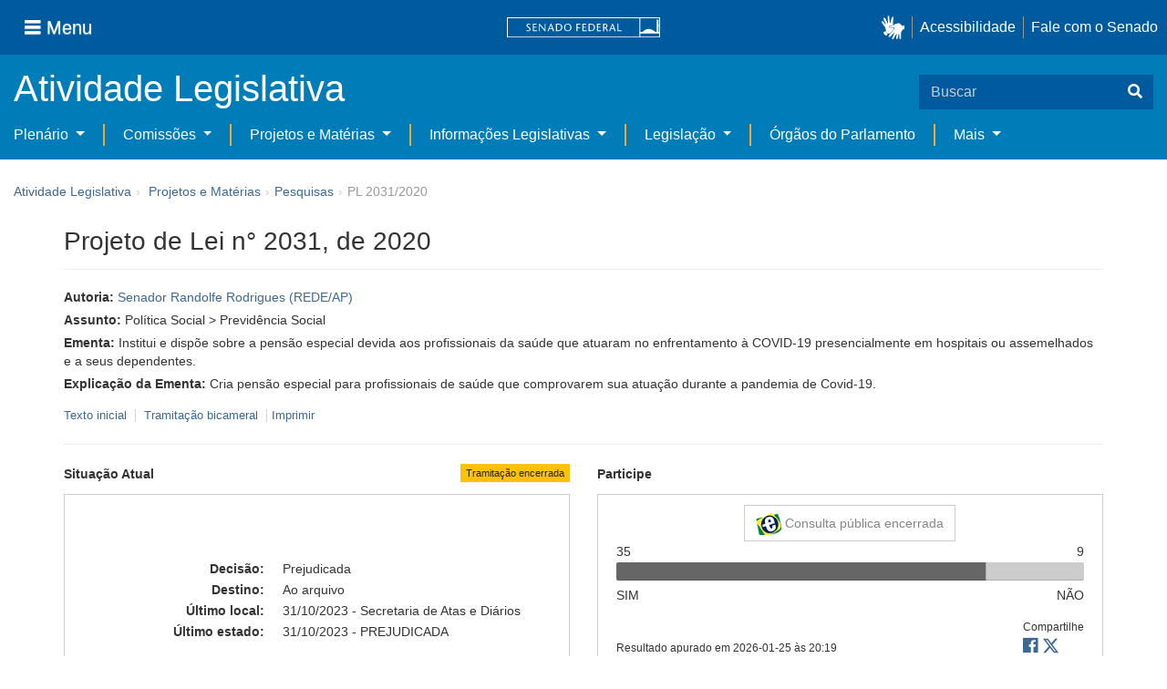

--- FILE ---
content_type: text/html;charset=UTF-8
request_url: https://www25.senado.leg.br/web/atividade/materias/-/materia/141643
body_size: 55814
content:
<!DOCTYPE html> <html class="aui ltr" dir="ltr" lang="pt-BR" $container_height> <head> <title>PL 2031/2020 - Senado Federal</title> <link rel="apple-touch-icon" sizes="180x180" href="https://www25.senado.leg.br/senado-theme/images/favicon/apple-touch-icon.png"> <link rel="icon" type="image/png" sizes="32x32" href="https://www25.senado.leg.br/senado-theme/images/favicon/favicon-32x32.png"> <link rel="icon" type="image/png" sizes="16x16" href="https://www25.senado.leg.br/senado-theme/images/favicon/favicon-16x16.png"> <link rel="mask-icon" href="https://www25.senado.leg.br/senado-theme/images/favicon/safari-pinned-tab.svg"> <link rel="shortcut icon" href="https://www25.senado.leg.br/senado-theme/images/favicon/favicon.ico"> <link rel="manifest" href="https://www25.senado.leg.br/senado-theme/images/favicon/site.webmanifest"> <meta name="msapplication-TileColor" content="#00aba9"> <meta name="msapplication-TileImage" content="https://www25.senado.leg.br/senado-theme/images/favicon/mstile-144x144.png"> <meta content="initial-scale=1.0, width=device-width" name="viewport" /> <meta content="text/html; charset=UTF-8" http-equiv="content-type" /> <meta content="Institui e dispõe sobre a pensão especial devida aos profissionais da saúde que atuaram no enfrentamento à COVID-19 presencialmente em hospitais ou assemelhados e a seus dependentes." lang="pt-BR" name="description" /> <link href="https://www25.senado.leg.br/senado-theme/images/favicon.ico" rel="Shortcut Icon" /> <link class="lfr-css-file" href="https&#x3a;&#x2f;&#x2f;www25&#x2e;senado&#x2e;leg&#x2e;br&#x2f;senado-theme&#x2f;css&#x2f;aui&#x2e;css&#x3f;browserId&#x3d;other&#x26;themeId&#x3d;senadohome_WAR_senadotheme&#x26;minifierType&#x3d;css&#x26;languageId&#x3d;pt_BR&#x26;b&#x3d;6205&#x26;t&#x3d;1769180986000" rel="stylesheet" type="text/css" /> <link href="&#x2f;html&#x2f;css&#x2f;main&#x2e;css&#x3f;browserId&#x3d;other&#x26;themeId&#x3d;senadohome_WAR_senadotheme&#x26;minifierType&#x3d;css&#x26;languageId&#x3d;pt_BR&#x26;b&#x3d;6205&#x26;t&#x3d;1586405536000" rel="stylesheet" type="text/css" /> <link href="https://www25.senado.leg.br/atividade-portlet/css/main.css?browserId=other&amp;themeId=senadohome_WAR_senadotheme&amp;minifierType=css&amp;languageId=pt_BR&amp;b=6205&amp;t=1769181039000" rel="stylesheet" type="text/css" /> <link href="https://www25.senado.leg.br/atividade-portlet/css/materia.css?browserId=other&amp;themeId=senadohome_WAR_senadotheme&amp;minifierType=css&amp;languageId=pt_BR&amp;b=6205&amp;t=1769181039000" rel="stylesheet" type="text/css" /> <link href="https://www25.senado.leg.br/atividade-portlet/css/infografico-materia.css?browserId=other&amp;themeId=senadohome_WAR_senadotheme&amp;minifierType=css&amp;languageId=pt_BR&amp;b=6205&amp;t=1769181039000" rel="stylesheet" type="text/css" /> <link href="https://www25.senado.leg.br/atividade-portlet/css/materia-quadro-ia.css?browserId=other&amp;themeId=senadohome_WAR_senadotheme&amp;minifierType=css&amp;languageId=pt_BR&amp;b=6205&amp;t=1769181039000" rel="stylesheet" type="text/css" /> <link href="https://www25.senado.leg.br/atividade-portlet/static/lib/fontawesome-5.0/css/fontawesome-all.css?browserId=other&amp;themeId=senadohome_WAR_senadotheme&amp;minifierType=css&amp;languageId=pt_BR&amp;b=6205&amp;t=1769181039000" rel="stylesheet" type="text/css" /> <link href="https://www25.senado.leg.br/notifications-portlet/notifications/css/main.css?browserId=other&amp;themeId=senadohome_WAR_senadotheme&amp;minifierType=css&amp;languageId=pt_BR&amp;b=6205&amp;t=1769180975000" rel="stylesheet" type="text/css" /> <script type="text/javascript">var Liferay={Browser:{acceptsGzip:function(){return true},getMajorVersion:function(){return 131},getRevision:function(){return"537.36"},getVersion:function(){return"131.0"},isAir:function(){return false},isChrome:function(){return true},isFirefox:function(){return false},isGecko:function(){return true},isIe:function(){return false},isIphone:function(){return false},isLinux:function(){return false},isMac:function(){return true},isMobile:function(){return false},isMozilla:function(){return false},isOpera:function(){return false},isRtf:function(){return true},isSafari:function(){return true},isSun:function(){return false},isWap:function(){return false},isWapXhtml:function(){return false},isWebKit:function(){return true},isWindows:function(){return false},isWml:function(){return false}},Data:{NAV_SELECTOR:"#navigation",isCustomizationView:function(){return false},notices:[null]},ThemeDisplay:{getLayoutId:function(){return"3"},getLayoutURL:function(){return"https://www25.senado.leg.br/web/atividade/materias"},getParentLayoutId:function(){return"92"},isPrivateLayout:function(){return"false"},isVirtualLayout:function(){return false},getBCP47LanguageId:function(){return"pt-BR"},getCDNBaseURL:function(){return"https://www25.senado.leg.br"},getCDNDynamicResourcesHost:function(){return""},getCDNHost:function(){return""},getCompanyId:function(){return"10159"},getCompanyGroupId:function(){return"10199"},getDefaultLanguageId:function(){return"pt_BR"},getDoAsUserIdEncoded:function(){return""},getLanguageId:function(){return"pt_BR"},getParentGroupId:function(){return"12427"},getPathContext:function(){return""},getPathImage:function(){return"/image"},getPathJavaScript:function(){return"/html/js"},getPathMain:function(){return"/c"},getPathThemeImages:function(){return"https://www25.senado.leg.br/senado-theme/images"},getPathThemeRoot:function(){return"/senado-theme"},getPlid:function(){return"12443"},getPortalURL:function(){return"https://www25.senado.leg.br"},getPortletSetupShowBordersDefault:function(){return true},getScopeGroupId:function(){return"12427"},getScopeGroupIdOrLiveGroupId:function(){return"12427"},getSessionId:function(){return""},getSiteGroupId:function(){return"12427"},getURLControlPanel:function(){return"/group/control_panel?refererPlid=12443"},getURLHome:function(){return"https\x3a\x2f\x2fwww25\x2esenado\x2eleg\x2ebr\x2fweb\x2fguest"},getUserId:function(){return"10163"},getUserName:function(){return""},isAddSessionIdToURL:function(){return false},isFreeformLayout:function(){return false},isImpersonated:function(){return false},isSignedIn:function(){return false},isStateExclusive:function(){return false},isStateMaximized:function(){return false},isStatePopUp:function(){return false}},PropsValues:{NTLM_AUTH_ENABLED:false}};var themeDisplay=Liferay.ThemeDisplay;Liferay.AUI={getAvailableLangPath:function(){return"available_languages.jsp?browserId=other&themeId=senadohome_WAR_senadotheme&colorSchemeId=01&minifierType=js&languageId=pt_BR&b=6205&t=1588113760000"},getCombine:function(){return true},getComboPath:function(){return"/combo/?browserId=other&minifierType=&languageId=pt_BR&b=6205&t=1588113760000&"},getFilter:function(){return"min"},getJavaScriptRootPath:function(){return"/html/js"},getLangPath:function(){return"aui_lang.jsp?browserId=other&themeId=senadohome_WAR_senadotheme&colorSchemeId=01&minifierType=js&languageId=pt_BR&b=6205&t=1588113760000"},getStaticResourceURLParams:function(){return"?browserId=other&minifierType=&languageId=pt_BR&b=6205&t=1588113760000"}};Liferay.authToken="z8czAAzA";Liferay.currentURL="\x2fweb\x2fatividade\x2fmaterias\x2f-\x2fmateria\x2f141643";Liferay.currentURLEncoded="%2Fweb%2Fatividade%2Fmaterias%2F-%2Fmateria%2F141643";</script> <script src="/html/js/barebone.jsp?browserId=other&amp;themeId=senadohome_WAR_senadotheme&amp;colorSchemeId=01&amp;minifierType=js&amp;minifierBundleId=javascript.barebone.files&amp;languageId=pt_BR&amp;b=6205&amp;t=1588113760000" type="text/javascript"></script> <script type="text/javascript">Liferay.Portlet.list=["materia_WAR_atividadeportlet"];</script> <meta content="60 days" name="revisit-after"/> <meta content="Senador Randolfe Rodrigues" name="sf_autor"/> <meta content="Randolfe Rodrigues" name="sf_senador"/> <meta content="REDE" name="sf_partido"/> <meta content="AP" name="sf_uf"/> <meta content="Senador Randolfe Rodrigues" name="sf_autor_resumido"/> <meta content="2023-10-31" name="sf_data"/> <meta content="2020-04-20" name="sf_data_leitura"/> <meta content="2020-04-20" name="sf_data_apresentacao"/> <meta content="2020" name="sf_ano"/> <meta content="PL - Projeto de Lei" name="sf_tipo_materia"/> <meta content="CRIAÇÃO, LEI FEDERAL, PENSÃO ESPECIAL, TRABALHADOR, SAUDE, DEPENDENTE, HOSPITAL, CENTRO DE SAUDE, COMBATE, EMERGENCIA, SAUDE PUBLICA, PANDEMIA, EPIDEMIA, NOVO CORONAVIRUS (COVID-19)" name="sf_indexacao"/> <meta content="Política Social" name="sf_assunto_geral"/> <meta content="Previdência Social" name="sf_assunto"/> <meta content="Norma Geral" name="sf_natureza"/> <meta content="PL 2031/2020, PL 2031/20" name="sf_identificacao"/> <meta content="141643" name="sf_id"/> <meta content="Institui e dispõe sobre a pensão especial devida aos profissionais da saúde que atuaram no enfrentamento à COVID-19 presencialmente em hospitais ou assemelhados e a seus dependentes." name="sf_ementa"/> <meta content="true" name="sf_ecidadania"/> <meta content="Tramitação encerrada" name="sf_situacao"/> <meta content="Senado Federal" name="sf_casa"/> <meta content="{&quot;requerimentosDeUrgencia&quot;:[]}" name="sf_metadado_json"/> <link class="lfr-css-file" href="https&#x3a;&#x2f;&#x2f;www25&#x2e;senado&#x2e;leg&#x2e;br&#x2f;senado-theme&#x2f;css&#x2f;main&#x2e;css&#x3f;browserId&#x3d;other&#x26;themeId&#x3d;senadohome_WAR_senadotheme&#x26;minifierType&#x3d;css&#x26;languageId&#x3d;pt_BR&#x26;b&#x3d;6205&#x26;t&#x3d;1769180986000" rel="stylesheet" type="text/css" /> <style type="text/css">#p_p_id_materia_WAR_atividadeportlet_ .portlet-borderless-container{border-width:;border-style:}</style> <link rel="stylesheet" type="text/css" href="https://www.senado.leg.br/inc/essencial-2020/css/essencial.css" /> <link rel="stylesheet" type="text/css" href="https://www.senado.leg.br/inc/essencial-2020/css/essencial-fix-bs2.css"/> <!-- Google tag (gtag.js) --> <script async src="https://www.googletagmanager.com/gtag/js?id=G-CW3ZH25XMK"></script> <script>window.dataLayer=window.dataLayer||[];function gtag(){dataLayer.push(arguments)}gtag("js",new Date());gtag("config","G-CW3ZH25XMK");</script> </head> <body class="yui3-skin-sam controls-visible signed-out public-page site twbs2" $container_body> <a href="#main-content" id="skip-to-content">Pular para o conteúdo</a> <div id="wrapper" $container_height> <div class="sf-wrapper"> <nav class="Triad navbar_global"> <div> <button class="btn btn-lg btn-secondary js-sidebar-action" id="jstoggle" type="button" aria-label="Menu"> <i class="fas fa-bars"></i><span class="u-hideLower title-n"> Menu</span> </button> </div> <div><a class="navbar_global-brand" href="https://www.senado.leg.br" title="Senado Federal"><img src="https://www.senado.leg.br/noticias/essencial/images/senado.svg" alt="Senado Federal" /></a> </div> <div> <div class="Rail Rail--fenced u-hideLower"> <a class="js-vlibras" role="button" title="acessibilidade"> <img src="https://www.senado.leg.br/noticias/essencial/images/hands.svg" width="25px" alt="Mãos fazendo sinais de libras." /></a><a class="link link-deep" href="https://www12.senado.leg.br/institucional/responsabilidade-social/acessibilidade/pages/acessibilidade-no-portal-do-senado">Acessibilidade</a><a class="link link-deep" href="http://www12.senado.gov.br/institucional/falecomosenado">Fale com o Senado</a> </div> <a class="btn btn-lg btn-secondary u-hideUpper" href="http://www12.senado.gov.br/institucional/falecomosenado" aria-label="Fale com o Senado."><i class="fas fa-phone"></i></a> </div> </nav> </div> <div class="sf-wrapper"> <div class="js-sidebar-mountpoint" data-url="https://www12.senado.leg.br/hpsenado/wssidebar.json"></div> </div> <div class="sf-wrapper"> <div class="menu-local"> <div class="pt-2"> <div class="nav_control-title"> <h1><a href="/web/atividade"> Atividade Legislativa </a> </h1> </div> </div> <button class="btn_control-res btn btn-tertiary btn-lg" type="button" data-toggle="collapse.se" data-target="#menu-local__form" aria-controls="menu-local__form" aria-expanded="false" aria-label="Exibe busca"> <i class="fas fa-search"></i> </button> <form class="menu-local__form collapse" id="menu-local__form" method="GET" action="https://www6g.senado.leg.br/busca/"> <input type="hidden" name="portal" value="Atividade Legislativa"/> <div class="search-wrapper"> <input class="form-control search-out" type="search" name="q" placeholder="Buscar">
							<button class="search-btn" type="submit" aria-label="Buscar"><i class="fas fa-search"></i></button>
						</div>
					</form>
				</div>
			</div>
			<div class="sf-wrapper">
	<nav class="navbar navbar_control navbar-expand-lg navbar--sf">
		<div class="navbar-toggler navbar-toggler--sf" role="button" data-toggle="collapse.se"
			data-target="#sfMenuLocalDropdown" aria-controls="sfMenuLocalDropdown" aria-expanded="false" aria-label="Exibe navegação">
			<button class="btn btn-secondary" aria-label="Menu desta seção"><i class="fas fa-bars"></i></button>
			<div class="ml-2">MENU DESTA SEÇÃO</div>
		</div>
		<div class="collapse navbar-collapse-se" id="sfMenuLocalDropdown">
			<ul class="navbar-nav navbar-nav--sf">
																																		<li class="nav-item dropdown" id="sfMenuGroup_58">
						<a class="link link--nav dropdown-toggle" id="sfMenuGroupName_58"
							href="https&#x3a;&#x2f;&#x2f;www25&#x2e;senado&#x2e;leg&#x2e;br&#x2f;web&#x2f;atividade&#x2f;plenario"
							data-toggle="dropdown.se" aria-haspopup="true" aria-expanded="false">
							Plenário
						</a>
						<div class="dropdown-menu dropdown-menu--sf"
							aria-labelledby="js-menu-1">
			                																<a class="dropdown-item" id="sfMenuGroupItem_1" role="presentation"
									href="https&#x3a;&#x2f;&#x2f;www25&#x2e;senado&#x2e;leg&#x2e;br&#x2f;web&#x2f;atividade&#x2f;sessao-plenaria"  role="menuitem">Sessão Plenária</a>
																							<a class="dropdown-item" id="sfMenuGroupItem_98" role="presentation"
									href="https&#x3a;&#x2f;&#x2f;legis&#x2e;senado&#x2e;leg&#x2e;br&#x2f;ordiaportal&#x2f;casa&#x2f;SF"  role="menuitem">Ordem do Dia</a>
																							<a class="dropdown-item" id="sfMenuGroupItem_281" role="presentation"
									href="https&#x3a;&#x2f;&#x2f;legis&#x2e;senado&#x2e;leg&#x2e;br&#x2f;diarios&#x2f;ver"  role="menuitem">Diários</a>
																							<a class="dropdown-item" id="sfMenuGroupItem_304" role="presentation"
									href="https&#x3a;&#x2f;&#x2f;www25&#x2e;senado&#x2e;leg&#x2e;br&#x2f;web&#x2f;atividade&#x2f;anais"  role="menuitem">Anais do Senado</a>
																							<a class="dropdown-item" id="sfMenuGroupItem_13" role="presentation"
									href="https&#x3a;&#x2f;&#x2f;www25&#x2e;senado&#x2e;leg&#x2e;br&#x2f;web&#x2f;atividade&#x2f;pronunciamentos"  role="menuitem">Pronunciamentos</a>
																							<a class="dropdown-item" id="sfMenuGroupItem_55" role="presentation"
									href="https&#x3a;&#x2f;&#x2f;www25&#x2e;senado&#x2e;leg&#x2e;br&#x2f;web&#x2f;atividade&#x2f;questoes-de-ordem"  role="menuitem">Questões de Ordem</a>
													</div> 
																																							<li class="nav-item dropdown" id="sfMenuGroup_97">
						<a class="link link--nav dropdown-toggle" id="sfMenuGroupName_97"
							href="https&#x3a;&#x2f;&#x2f;www25&#x2e;senado&#x2e;leg&#x2e;br&#x2f;web&#x2f;atividade&#x2f;comissoes&#x2f;audiencias-publicas"
							data-toggle="dropdown.se" aria-haspopup="true" aria-expanded="false">
							Comissões
						</a>
						<div class="dropdown-menu dropdown-menu--sf"
							aria-labelledby="js-menu-1">
			                																<a class="dropdown-item" id="sfMenuGroupItem_282" role="presentation"
									href="https&#x3a;&#x2f;&#x2f;legis&#x2e;senado&#x2e;leg&#x2e;br&#x2f;comissoes&#x2f;"  role="menuitem">Agenda</a>
																							<a class="dropdown-item" id="sfMenuGroupItem_285" role="presentation"
									href="https&#x3a;&#x2f;&#x2f;legis&#x2e;senado&#x2e;leg&#x2e;br&#x2f;comissoes&#x2f;pesquisa_comissao"  role="menuitem">Pesquisar Comissões</a>
													</div> 
																																												<li class="nav-item dropdown" id="sfMenuGroup_92">
						<a class="link link--nav dropdown-toggle" id="sfMenuGroupName_92"
							href="https&#x3a;&#x2f;&#x2f;www25&#x2e;senado&#x2e;leg&#x2e;br&#x2f;web&#x2f;atividade&#x2f;materias&#x2f;home"
							data-toggle="dropdown.se" aria-haspopup="true" aria-expanded="false">
							Projetos e Matérias
						</a>
						<div class="dropdown-menu dropdown-menu--sf"
							aria-labelledby="js-menu-1">
			                																								<a class="dropdown-item" id="sfMenuGroupItem_3" role="presentation"
									href="https&#x3a;&#x2f;&#x2f;www25&#x2e;senado&#x2e;leg&#x2e;br&#x2f;web&#x2f;atividade&#x2f;materias"  role="menuitem">Pesquisas</a>
																							<a class="dropdown-item" id="sfMenuGroupItem_15" role="presentation"
									href="https&#x3a;&#x2f;&#x2f;www25&#x2e;senado&#x2e;leg&#x2e;br&#x2f;web&#x2f;atividade&#x2f;materias&#x2f;acompanhamento"  role="menuitem">Acompanhamento de matérias</a>
													</div> 
																																							<li class="nav-item dropdown" id="sfMenuGroup_4">
						<a class="link link--nav dropdown-toggle" id="sfMenuGroupName_4"
							href="https&#x3a;&#x2f;&#x2f;www25&#x2e;senado&#x2e;leg&#x2e;br&#x2f;web&#x2f;atividade&#x2f;relatorios-legislativos"
							data-toggle="dropdown.se" aria-haspopup="true" aria-expanded="false">
							Informações Legislativas
						</a>
						<div class="dropdown-menu dropdown-menu--sf"
							aria-labelledby="js-menu-1">
			                																<a class="dropdown-item" id="sfMenuGroupItem_72" role="presentation"
									href="https&#x3a;&#x2f;&#x2f;www25&#x2e;senado&#x2e;leg&#x2e;br&#x2f;web&#x2f;atividade&#x2f;relatorios-mensais"  role="menuitem">Relatórios Mensais</a>
																							<a class="dropdown-item" id="sfMenuGroupItem_10" role="presentation"
									href="https&#x3a;&#x2f;&#x2f;www25&#x2e;senado&#x2e;leg&#x2e;br&#x2f;web&#x2f;atividade&#x2f;relatorio-da-presidencia"  role="menuitem">Relatórios da Presidência</a>
																							<a class="dropdown-item" id="sfMenuGroupItem_114" role="presentation"
									href="http&#x3a;&#x2f;&#x2f;www9&#x2e;senado&#x2e;leg&#x2e;br&#x2f;painellegislativo"  role="menuitem">Estatísticas</a>
																							<a class="dropdown-item" id="sfMenuGroupItem_256" role="presentation"
									href="https&#x3a;&#x2f;&#x2f;www25&#x2e;senado&#x2e;leg&#x2e;br&#x2f;web&#x2f;atividade&#x2f;relatorios-legislativos&#x2f;covid-19"  role="menuitem">Enfrentamento ao Coronavírus</a>
																							<a class="dropdown-item" id="sfMenuGroupItem_286" role="presentation"
									href="https&#x3a;&#x2f;&#x2f;www12&#x2e;senado&#x2e;leg&#x2e;br&#x2f;institucional&#x2f;falecomosenado&#x2f;processo-legislativo"  role="menuitem">Atendimento ao Usuário</a>
													</div> 
																																							<li class="nav-item dropdown" id="sfMenuGroup_167">
						<a class="link link--nav dropdown-toggle" id="sfMenuGroupName_167"
							href="https&#x3a;&#x2f;&#x2f;www25&#x2e;senado&#x2e;leg&#x2e;br&#x2f;web&#x2f;atividade&#x2f;legislacao"
							data-toggle="dropdown.se" aria-haspopup="true" aria-expanded="false">
							Legislação
						</a>
						<div class="dropdown-menu dropdown-menu--sf"
							aria-labelledby="js-menu-1">
			                																<a class="dropdown-item" id="sfMenuGroupItem_296" role="presentation"
									href="https&#x3a;&#x2f;&#x2f;www25&#x2e;senado&#x2e;leg&#x2e;br&#x2f;web&#x2f;atividade&#x2f;legislacao&#x2f;constituicao-federal"  role="menuitem">Constituição Federal</a>
																							<a class="dropdown-item" id="sfMenuGroupItem_295" role="presentation"
									href="https&#x3a;&#x2f;&#x2f;www25&#x2e;senado&#x2e;leg&#x2e;br&#x2f;web&#x2f;atividade&#x2f;legislacao&#x2f;legislacao-federal"  role="menuitem">Legislação Federal</a>
																							<a class="dropdown-item" id="sfMenuGroupItem_89" role="presentation"
									href="https&#x3a;&#x2f;&#x2f;www25&#x2e;senado&#x2e;leg&#x2e;br&#x2f;web&#x2f;atividade&#x2f;legislacao&#x2f;regimento-interno"  role="menuitem">Regimento Interno</a>
													</div> 
																																		<li class="nav-item" id="layout_88">
						<a class="link link--nav" href="https&#x3a;&#x2f;&#x2f;www25&#x2e;senado&#x2e;leg&#x2e;br&#x2f;web&#x2f;atividade&#x2f;conselhos">Órgãos do Parlamento</a></li>
																																												<li class="nav-item dropdown" id="sfMenuGroup_287">
						<a class="link link--nav dropdown-toggle" id="sfMenuGroupName_287"
							href="https&#x3a;&#x2f;&#x2f;www25&#x2e;senado&#x2e;leg&#x2e;br&#x2f;web&#x2f;atividade&#x2f;mais"
							data-toggle="dropdown.se" aria-haspopup="true" aria-expanded="false">
							Mais
						</a>
						<div class="dropdown-menu dropdown-menu--sf"
							aria-labelledby="js-menu-1">
			                																<a class="dropdown-item" id="sfMenuGroupItem_112" role="presentation"
									href="https&#x3a;&#x2f;&#x2f;www25&#x2e;senado&#x2e;leg&#x2e;br&#x2f;web&#x2f;atividade&#x2f;autoridades"  role="menuitem">Autoridades</a>
																							<a class="dropdown-item" id="sfMenuGroupItem_177" role="presentation"
									href="https&#x3a;&#x2f;&#x2f;www25&#x2e;senado&#x2e;leg&#x2e;br&#x2f;web&#x2f;atividade&#x2f;simplificou"  role="menuitem">Simplificou</a>
																							<a class="dropdown-item" id="sfMenuGroupItem_289" role="presentation"
									href="https&#x3a;&#x2f;&#x2f;www12&#x2e;senado&#x2e;leg&#x2e;br&#x2f;perguntas-frequentes"  role="menuitem">Perguntas Frequentes</a>
																							<a class="dropdown-item" id="sfMenuGroupItem_288" role="presentation"
									href="https&#x3a;&#x2f;&#x2f;www&#x2e;senado&#x2e;leg&#x2e;br&#x2f;senado&#x2f;hotsites&#x2f;entendaatleg&#x2f;"  role="menuitem">Entenda a Atividade Legislativa</a>
																							<a class="dropdown-item" id="sfMenuGroupItem_334" role="presentation"
									href="https&#x3a;&#x2f;&#x2f;www&#x2e;senado&#x2e;leg&#x2e;br&#x2f;senado&#x2f;hotsites&#x2f;expotramita"  role="menuitem">Exposição Tramitação de Matérias Legislativas no Senado Federal</a>
													</div> 
												</ul>
		</div>
	</nav>
</div>

			<div id="breadcrumbs" class="breadcrumbs hidden-phone"><a href="/web/atividade">Atividade Legislativa</a><span class="divider">›</span>	
	
	
	
	


























































	

























































<ul aria-label="Breadcrumb" class="breadcrumb breadcrumb-horizontal">
	<li class="first breadcrumb-truncate"><a href="https://www25.senado.leg.br/web/atividade/materias/home" >Projetos e Matérias</a><span class="divider">&rsaquo;</span></li><li class="current-parent breadcrumb-truncate"><a href="https://www25.senado.leg.br/web/atividade/materias" >Pesquisas</a><span class="divider">&rsaquo;</span></li><li class="active last breadcrumb-truncate">PL 2031/2020</li>
</ul>

</div>
		
<!--	$("a.first").attr("href", "http://cupcream.com"); -->
	
								<div id="content" class='container sf-spacer-xs'>	
				
								







































































































<div class="columns-1" id="main-content" role="main">
	<div class="portlet-layout row-fluid">
		<div class="portlet-column portlet-column-only span12" id="column-1">
			<div class="portlet-dropzone portlet-column-content portlet-column-content-only" id="layout-column_column-1">



























































	

	<div class="portlet-boundary portlet-boundary_materia_WAR_atividadeportlet_  portlet-static portlet-static-end portlet-borderless materia-portlet " id="p_p_id_materia_WAR_atividadeportlet_" >
		<span id="p_materia_WAR_atividadeportlet"></span>



	
	
	

		

			
				
					
























































	
	
	
	
	

		

		
			
			

				

				<div class="portlet-borderless-container" style="">
					

					


	<div class="portlet-body">



	
		
			
			
				
					



























































































































	

				

				
					
					
						


	

		



	
		<div id="_materia_WAR_atividadeportlet_acompanharModal" class="modal fade"
			style="display: none;"></div>
		<div class="">
			<h1>Projeto de Lei n° 2031, de 2020</h1>
			
			
			<div class="bg-info-conteudo">
				<div class="row">
					<div class="span12 sf-bloco-paragrafos-condensados">
						
                            <p>
                                <strong>Autoria:</strong>
                                <span><a href="https://www25.senado.leg.br/web/senadores/senador/-/perfil/5012">Senador Randolfe Rodrigues (REDE/AP)</a></span>
                            </p>
                        
                        
                        
                        
                        
                        
                            <p>
                                <strong>Assunto:</strong>
                                
                                    <span>Política Social &gt; Previdência Social</span>
                                
                            </p>
                        
                        
                        
						<p>
							<strong>Ementa:</strong> <span>Institui e dispõe sobre a pensão especial devida aos profissionais da saúde que atuaram no enfrentamento à COVID-19 presencialmente em hospitais ou assemelhados e a seus dependentes.</span>
                            
						</p>
						<p>
							<strong>Explicação da Ementa:</strong> <span>Cria pensão especial para profissionais de saúde que comprovarem sua atuação durante a pandemia de Covid-19.</span>
						</p>
					</div>
				</div>
                <div>
            
        </div>
                <div style="margin: 10px 0;">
                    
        
        <div style="font-size: 0.9rem;">
            <a href="https://legis.senado.leg.br/sdleg-getter/documento?dm=8097707&amp;ts=1699964646755&amp;disposition=inline"
                target="_blank">  Texto inicial
            </a>
            
                <span class="sf-separador-links"></span>
                <a href="https://www.congressonacional.leg.br/materias/materias-bicamerais/-/ver/pl-2031-2020" target="_blank"> &nbsp;Tramitação bicameral
                </a>
            
            <span class="sf-separador-links"></span>
            <a href="https://www25.senado.leg.br/web/atividade/materias/-/materia/141643/pdf" target="_blank">  Imprimir
            </a>
        </div>
    
    
                </div>
                <hr/> <div class="row-fluid"> <div class="bg_blue-dashboard" style="background-color: #fff;"> <div class="row-fluid"> <div class="span6"> <p> <strong>Situação Atual</strong> <span class="margin_ajust pull-right"> <span class="label label-warning">Tramitação encerrada</span> </span> </p> <!-- <div class="text-center up"> --> <!-- <a href="#" id="upClick" title="para cima"><span class="icon-circle-arrow-up icon-white"></span></a> --> <!-- </div> --> <div class="inner-lines style-5"> <div class="sf-bloco-flex-coluna" style="min-height: 100%;"> <dl class="dl-horizontal sf-atividade-dl-dd-spacer"> <dt>Decisão:</dt> <dd>Prejudicada</dd> <dt>Destino:</dt> <dd>Ao arquivo</dd> <dt>Último local:</dt> <dd>31/10/2023 - Secretaria de Atas e Diários</dd> <dt>Último estado:</dt> <dd>31/10/2023 - PREJUDICADA</dd> </dl> </div> </div> </div> <div class="span6"> <p> <strong>Participe</strong> </p> <div class="inner-lines3 style-5 ecidadania"> <div class="border-top text-center"> <a class="btn btn-default encerrada" href="https://www12.senado.gov.br/ecidadania/visualizacaomateria?id=141643"> <img src="/atividade-portlet/img/e-cidadania.png" style="border: 0; width: 28px; height: 24px;" /> Consulta pública encerrada </a> </div> <div> <span>35</span> <span class="pull-right">9</span> </div> <div class="progress fechada"> <div class="bar voto-sim" style="width: 79%;"></div> <div class="bar voto-nao" style="width: 21%;"></div> </div> <div> <span>SIM</span> <span class="pull-right">NÃO</span> </div> <div class="linha-comentarios"> <div class="pull-right"> <small>Compartilhe</small> <div class="share-rede-social fa-lg"> <a role="button" class="facebook-btn" href="https://www.facebook.com/sharer/sharer.php?u=https://www12.senado.gov.br/ecidadania/visualizacaomateria?id%3D141643&amp;title=Projeto%20de%20Lei%20n%C2%B0%202031,%20de%202020" target="_blank" title="Facebook"> <i class="fab fa-facebook"></i> </a> <a class="link link-deep--twitter" href="https://x.com/intent/tweet?url=https://www12.senado.gov.br/ecidadania/visualizacaomateria?id%3D141643&amp;text=Projeto%20de%20Lei%20n%C2%B0%202031,%20de%202020" title="X" target="_blank"> <svg class="icone-x-twitter" viewBox="0 0 512 512"> <path d="M389.2 48h70.6L305.6 224.2 487 464H345L233.7 318.6 106.5 464H35.8L200.7 275.5 26.8 48H172.4L272.9 180.9 389.2 48zM364.4 421.8h39.1L151.1 88h-42L364.4 421.8z"></path> </svg> </a> </div> </div> <div> <br /> <small>Resultado apurado em <span>2026-01-25 às 20:19</span> </small> </div> </div> </div> <div class="inner-lines4"> <button type="button" style="width: 100%;" class="btn btn-default btn-link borda jq_acompanhamento" role="button" data-target="#_materia_WAR_atividadeportlet_acompanharModal" data-url="https://www25.senado.leg.br/web/atividade/materias/-/materia/141643?p_p_lifecycle=2&amp;p_p_resource_id=acompanhar&amp;p_p_cacheability=cacheLevelPage"> <span class="icon-plus-sign"></span> Acompanhar esta matéria </button> </div> </div> </div> </div> </div> </div> </div> <div class="conteudo"> <div class="row-fluid"> <div class="span12"> <hr /> <!-- Global Accordions --> <div id="conteudoProjeto" class="accordion"> <div class="accordion-group accordion-caret"> <div id="secao-documentos" class="accordion-heading accordion-cabecalho"> <a class="accordion-toggle collapsed" data-toggle="collapse" href="#documentos"> Documentos </a> </div> <div id="documentos" class="accordion-body collapse"> <div class="accordion-inner accordion-conteudo"> <ul class="nav nav-tabs"> <li class="active"><a href="#materia_documentos_proposicao" data-toggle="tab"><span>Proposição</span> <span class="label label-info">2</span></a></li> <li><a href="#materia_documentos_outros" data-toggle="tab"><span>Outros</span> <span class="label label-info">2</span></a></li> </ul> <div class="tab-content"> <div class="tab-pane active" id="materia_documentos_proposicao"> <div class="div-zebra"> <div class="sf-texto-materia"> <div class="sf-texto-materia--coluna-dados"> <dl class="dl-horizontal"> <dt>Identificação:</dt> <dd title="Projeto de Lei - Norma Geral"> <span>PL 2031/2020</span> </dd> <dt>Autor:</dt> <dd>Senador Randolfe Rodrigues (REDE/AP)</dd> <dt>Data:</dt> <dd>20/04/2020</dd> <dt>Descrição/Ementa</dt> <dd>Institui e dispõe sobre a pensão especial devida aos profissionais da saúde que atuaram no enfrentamento à COVID-19 presencialmente em hospitais ou assemelhados e a seus dependentes.</dd> <dt>Local:</dt> <dd>Plenário do Senado Federal</dd> </dl> </div> <div class="sf-texto-materia--coluna-link"> <span> <a href="https://legis.senado.leg.br/sdleg-getter/documento?dm=8097666&amp;ts=1699964646674&amp;disposition=inline" data-placement="top" title="PL 2031/2020" class="sf-texto-materia--link"><i class="fas fa-file-pdf"></i><br /> <span class="sf-texto-materia--link--label">PDF</span></a> </span> </div> </div> <div class="sf-texto-materia"> <div class="sf-texto-materia--coluna-dados"> <dl class="dl-horizontal"> <dt>Identificação:</dt> <dd title="Conteúdo Legislativo não categorizado"> <span>Avulso inicial da matéria</span> </dd> <dt>Autor:</dt> <dd> Senado Federal</dd> <dt>Data:</dt> <dd>20/04/2020</dd> <dt>Descrição/Ementa</dt> <dd>-</dd> <dt>Local:</dt> <dd>Plenário do Senado Federal</dd> <dt>Ação Legislativa:</dt> <dd> <a href="#tramitacao_10095883" class="sf-senado-link-tramitacao"><span>Encaminhado à publicação no DSF de 23/04/2020.</span> | <span class="icon icon-link"></span> Veja a tramitação</a> </dd> </dl> </div> <div class="sf-texto-materia--coluna-link"> <span> <a href="https://legis.senado.leg.br/sdleg-getter/documento?dm=8097707&amp;ts=1699964646755&amp;disposition=inline" data-placement="top" title="Avulso inicial da matéria" class="sf-texto-materia--link"><i class="fas fa-file-pdf"></i><br /> <span class="sf-texto-materia--link--label">PDF</span></a> </span> </div> </div> </div> </div> <div class="tab-pane" id="materia_documentos_outros"> <div class="div-zebra"> <div class="sf-texto-materia"> <div class="sf-texto-materia--coluna-dados"> <dl class="dl-horizontal"> <dt>Identificação:</dt> <dd title="Confirmação de assinatura de proposição legislativa"> <span>Correspondência Eletrônica</span> </dd> <dt>Autor:</dt> <dd>Senador Randolfe Rodrigues (REDE/AP)</dd> <dt>Data:</dt> <dd>20/04/2020</dd> <dt>Descrição/Ementa</dt> <dd>-</dd> <dt>Local:</dt> <dd>Plenário do Senado Federal</dd> <dt>Ação Legislativa:</dt> <dd> <a href="#tramitacao_10095883" class="sf-senado-link-tramitacao"><span>Encaminhado à publicação no DSF de 23/04/2020.</span> | <span class="icon icon-link"></span> Veja a tramitação</a> </dd> </dl> </div> <div class="sf-texto-materia--coluna-link"> <span> <a href="https://legis.senado.leg.br/sdleg-getter/documento?dm=8097713&amp;ts=1699964646818&amp;disposition=inline" data-placement="top" title="Correspondência Eletrônica" class="sf-texto-materia--link"><i class="fas fa-file-pdf"></i><br /> <span class="sf-texto-materia--link--label">PDF</span></a> </span> </div> </div> <div class="sf-texto-materia"> <div class="sf-texto-materia--coluna-dados"> <dl class="dl-horizontal"> <dt>Identificação:</dt> <dd title="Comunicação Legislativa Interna - não categorizada"> <span>Ofício</span> </dd> <dt>Autor:</dt> <dd>Presidente de Comissão</dd> <dt>Data:</dt> <dd>31/10/2023</dd> <dt>Descrição/Ementa</dt> <dd>OF. 39/2023/CAE/SF - Ofício CAE, sobre matérias prejudicadas que tratavam da pandemia da Covid-19.</dd> <dt>Local:</dt> <dd>Comissão de Assuntos Econômicos</dd> </dl> </div> <div class="sf-texto-materia--coluna-link"> <span> <a href="https://legis.senado.leg.br/sdleg-getter/documento?dm=9492032&amp;ts=1699964660943&amp;disposition=inline" data-placement="top" title="Ofício" class="sf-texto-materia--link"><i class="fas fa-file-pdf"></i><br /> <span class="sf-texto-materia--link--label">PDF</span></a> </span> </div> </div> </div> </div> </div> </div> </div> </div> <div class="accordion-group accordion-caret"> <div class="accordion-heading accordion-cabecalho"> <a class="accordion-toggle collapsed" data-toggle="collapse" href="#publicacoes"> Lista de publicações oficiais</a> </div> <div id="publicacoes" class="accordion-body collapse"> <div class="accordion-inner accordion-conteudo"> <table class="table table-striped table-condensed table-cell"> <thead> <tr> <th>Data</th> <th>Documento oficial</th> <th>Ação legislativa</th> </tr> </thead> <tbody> <tr> <td>01/11/2023</td> <td class="span3"><a href="https://legis.senado.leg.br/diarios/BuscaDiario?tipDiario=1&amp;anoDiario=2023&amp;numDiario=190&amp;paginaDireta=167" target="_blank"> <span class="icon-book"></span> <span>Publicado no DSF Páginas 167-172 - DSF nº 190</span> </a></td> <td><div class="texto-altura-limitada">Encaminhado à publicação o Ofício nº 39, de 2023, da Comissão de Assuntos Econômicos, comunicando a prejudicialidade de proposições. A Presidência declara prejudicada a presente matéria, nos termos no art. 334, I, do Regimento Interno. As matérias elencadas no Ofício n° 39, de 2023, da CAE, vão ao arquivo.</div></td> </tr> <tr> <td>12/05/2023</td> <td class="span3"><a href="https://legis.senado.leg.br/diarios/BuscaDiario?tipDiario=1&amp;anoDiario=2023&amp;numDiario=72&amp;paginaDireta=10" target="_blank"> <span class="icon-book"></span> <span>Publicado no DSF Páginas 10-19 - DSF nº 72</span> </a></td> <td><div class="texto-altura-limitada">A matéria, nos termos do art. 91, inciso I, do Regimento Interno, vai à CAE, seguindo posteriormente à CAS, em decisão terminativa, podendo receber emendas perante a primeira comissão do despacho pelo prazo de cinco dias úteis, nos termos do art. 122, II, c, do Regimento Interno.</div></td> </tr> <tr> <td>23/04/2020</td> <td class="span3"><a href="https://legis.senado.leg.br/diarios/BuscaDiario?tipDiario=1&amp;anoDiario=2020&amp;numDiario=34&amp;paginaDireta=440" target="_blank"> <span class="icon-book"></span> <span>Publicado no DSF Páginas 440-445 - DSF nº 34</span> </a></td> <td><div class="texto-altura-limitada">Encaminhado à publicação no DSF de 23/04/2020.</div></td> </tr> </tbody> </table> </div> </div> </div> <div class="accordion-group accordion-caret"> <div class="accordion-heading accordion-cabecalho"> <a class="accordion-toggle collapsed" data-toggle="collapse" id="quadro-informacoes" href="#informacoes"> Informações complementares </a> </div> <div id="informacoes" class="accordion-body collapse"> <div class="accordion-inner accordion-conteudo"> <span class="label label-warning"> Tramitação encerrada </span> <dl class="dl-horizontal"> <dt>Data de Leitura:</dt> <dd>20/04/2020</dd> <dt>Despacho:</dt> <dd> <b>11/05/2023</b><br /> <blockquote> <dl class="dl-horizontal"> <dt>Motivação:</dt> <dd> <span>Decisão da Presidência</span> </dd> <dt>Providência legislativa:</dt> <dd> <ul> <li><span>Análise - Tramitação sucessiva, Instrução da matéria</span> <ul> <li> SF-CAE - Comissão de Assuntos Econômicos </li> <li> SF-CAS - Comissão de Assuntos Sociais <span> | <b>Deliberação terminativa</b> </span> </li> </ul> </li> </ul> </dd> </dl> </blockquote> </dd> <dt>Prazos:</dt> <dd> <strong> 15/05/2023 - 19/05/2023: </strong> Apresentação de Emendas a projeto terminativo em Comissão (Art. 122, II, &quot;c&quot;, do RISF) <br /> <strong>Situação do prazo:</strong> Encerrado </dd> <dt>Indexação:</dt> <dd>CRIAÇÃO, LEI FEDERAL, PENSÃO ESPECIAL, TRABALHADOR, SAUDE, DEPENDENTE, HOSPITAL, CENTRO DE SAUDE, COMBATE, EMERGENCIA, SAUDE PUBLICA, PANDEMIA, EPIDEMIA, NOVO CORONAVIRUS (COVID-19)</dd> </dl> </div> </div> </div> <div class="accordion-group accordion-caret"> <div class="accordion-heading accordion-cabecalho"> <a id="tramitacao_toggle" class="accordion-toggle collapsed" data-toggle="collapse" href="#tramitacao"> Tramitação </a> </div> <div id="tramitacao" class="accordion-body collapse"> <div class="accordion-inner accordion-conteudo"> <form class="form-inline" data-url="https://www25.senado.leg.br/web/atividade/materias/-/materia/141643?p_p_lifecycle=2&amp;p_p_resource_id=tramitacao&amp;p_p_cacheability=cacheLevelPage" data-target="materia_tramitacoes"> <label class="checkbox"> <input type="checkbox"
					name="apenasComSituacaoOuTexto" /> Apenas itens com situação informada ou textos publicados </label> <label for="ordem" class="sr-only">Datas em ordem</label> <select name="ordem" size="1"> <option value="dec">Data decrescente</option> <option value="asc">Data crescente</option> </select> <button type="button" class="btn btn-default jq_recarregar"> Recarregar</button> </form> <div class="row-fluid" id="materia_tramitacoes"> <div class="span12"> <div class="tramitacao-escolha-casa"> <label class="checkbox inline"> <input type="checkbox"
				data-filter="PLENARIO" checked="checked" /> <div class="tramitacao-escolha-casa__plenario">PLENÁRIO</div> </label> <label class="checkbox inline"> <input type="checkbox"
				data-filter="COMISSOES" checked="checked" /> <span class="tramitacao-escolha-casa__comissoes">COMISSÕES</span> </label> <label class="checkbox inline"> <input type="checkbox"
				data-filter="OUTROS" checked="checked" /> <span class="tramitacao-escolha-casa__outros">OUTROS</span> </label> </div> <div class="div-zebra"> <div data-local="OUTROS"> <dl id="tramitacao_10615866" class="dl-horizontal tramitacao-lista__sem_margem sf-lista-tramitacao-item--borda__outro" alt="OUTROS"> <dt>31/10/2023</dt> <dd>SF-SEADI - Secretaria de Atas e Diários</dd> <dt>Ação:</dt> <dd>A matéria vai ao arquivo.</dd> </dl> </div> <div data-local="PLENARIO"> <dl id="tramitacao_10615420" class="dl-horizontal tramitacao-lista__sem_margem sf-lista-tramitacao-item--borda__plenario" alt="PLENARIO"> <dt>31/10/2023</dt> <dd>PLEN - Plenário do Senado Federal</dd> <dt>Ação:</dt> <dd>Encaminhado à publicação o Ofício nº 39, de 2023, da Comissão de Assuntos Econômicos, comunicando a prejudicialidade de proposições. A Presidência declara prejudicada a presente matéria, nos termos no art. 334, I, do Regimento Interno. As matérias elencadas no Ofício n° 39, de 2023, da CAE, vão ao arquivo.</dd> <dd> <a target="_blank" href="https://legis.senado.leg.br/diarios/BuscaDiario?tipDiario=1&amp;anoDiario=2023&amp;numDiario=190&amp;paginaDireta=167"> <span class="icon-book"></span> <span>Publicado no DSF Páginas 167-172 - DSF nº 190</span> </a> </dd> </dl> </div> <div data-local="COMISSOES"> <dl id="tramitacao_10508331" class="dl-horizontal tramitacao-lista__sem_margem sf-lista-tramitacao-item--borda__comissao" alt="COMISSOES"> <dt>22/05/2023</dt> <dd>CAE - Comissão de Assuntos Econômicos</dd> <dt>Situação:</dt> <dd>AGUARDANDO DESIGNAÇÃO DO RELATOR</dd> <dt>Ação:</dt> <dd>Encerrado o prazo regimental, não foram apresentadas emendas.<br />Matéria aguardando distribuição.</dd> </dl> </div> <div data-local="COMISSOES"> <dl id="tramitacao_10502539" class="dl-horizontal tramitacao-lista__sem_margem sf-lista-tramitacao-item--borda__comissao" alt="COMISSOES"> <dt>12/05/2023</dt> <dd>CAE - Comissão de Assuntos Econômicos</dd> <dt>Ação:</dt> <dd>Prazo para apresentação de emendas (art. 122, II, “c”, § 1º do RISF):<br />Primeiro dia: 15/5/2023<br />Último dia: 19/5/2023.</dd> </dl> </div> <div data-local="COMISSOES"> <dl id="tramitacao_10502192" class="dl-horizontal tramitacao-lista__sem_margem sf-lista-tramitacao-item--borda__comissao" alt="COMISSOES"> <dt>11/05/2023</dt> <dd>CAE - Comissão de Assuntos Econômicos</dd> <dt>Ação:</dt> <dd>Prazo: Apresentação de Emendas a projeto terminativo em Comissão (Art. 122, II, "c", do RISF). De 15/05/2023 a 19/05/2023. Perante a CAE.</dd> </dl> </div> <div data-local="PLENARIO"> <dl id="tramitacao_10502116" class="dl-horizontal tramitacao-lista__sem_margem sf-lista-tramitacao-item--borda__plenario" alt="PLENARIO"> <dt>11/05/2023</dt> <dd>PLEN - Plenário do Senado Federal</dd> <dt>Situação:</dt> <dd>AGUARDANDO RECEBIMENTO DE EMENDAS</dd> <dt>Ação:</dt> <dd>A matéria, nos termos do art. 91, inciso I, do Regimento Interno, vai à CAE, seguindo posteriormente à CAS, em decisão terminativa, podendo receber emendas perante a primeira comissão do despacho pelo prazo de cinco dias úteis, nos termos do art. 122, II, c, do Regimento Interno.</dd> <dd> <a target="_blank" href="https://legis.senado.leg.br/diarios/BuscaDiario?tipDiario=1&amp;anoDiario=2023&amp;numDiario=72&amp;paginaDireta=10"> <span class="icon-book"></span> <span>Publicado no DSF Páginas 10-19 - DSF nº 72</span> </a> </dd> </dl> </div> <div data-local="PLENARIO"> <dl id="tramitacao_10385719" class="dl-horizontal tramitacao-lista__sem_margem sf-lista-tramitacao-item--borda__plenario" alt="PLENARIO"> <dt>21/12/2022</dt> <dd>PLEN - Plenário do Senado Federal</dd> <dt>Ação:</dt> <dd>A proposição continua a tramitar, nos termos do art. 332 do Regimento Interno.</dd> </dl> </div> <div data-local="PLENARIO"> <dl id="tramitacao_10095883" class="dl-horizontal tramitacao-lista__sem_margem sf-lista-tramitacao-item--borda__plenario" alt="PLENARIO"> <dt>20/04/2020</dt> <dd>PLEN - Plenário do Senado Federal</dd> <dt>Ação:</dt> <dd>Encaminhado à publicação no DSF de 23/04/2020.</dd> <dd> <a target="_blank" href="https://legis.senado.leg.br/diarios/BuscaDiario?tipDiario=1&amp;anoDiario=2020&amp;numDiario=34&amp;paginaDireta=440"> <span class="icon-book"></span> <span>Publicado no DSF Páginas 440-445 - DSF nº 34</span> </a> </dd> <dd> <a href="https://legis.senado.leg.br/sdleg-getter/documento?dm=8097707&amp;ts=1699964646755&amp;disposition=inline" data-placement="top"> <span class="icon-file-text"></span> <span>Avulso inicial da matéria</span> </a> </dd> <dd> <a href="https://legis.senado.leg.br/sdleg-getter/documento?dm=8097713&amp;ts=1699964646818&amp;disposition=inline" data-placement="top"> <span class="icon-file-text"></span> <span>Correspondência Eletrônica</span> </a> </dd> </dl> </div> <div data-local="PLENARIO"> <dl id="tramitacao_7943977" class="dl-horizontal tramitacao-lista__sem_margem sf-lista-tramitacao-item--borda__plenario" alt="PLENARIO"> <dt>20/04/2020</dt> <dd>PLEN - Plenário do Senado Federal</dd> <dt>Ação:</dt> <dd>Leitura da matéria na sessão do SF nº1, em 20/04/2020.</dd> </dl> </div> </div> </div> </div> <div class="alert alert-info" id="materia_tramitacoes_loading" style="display: none;">Carregando...</div> </div> </div> </div> </div> <div class="row-fluid"> <div class="span12"> <small class="pull-right"><em>Última atualização de dados legislativos: <span>14/11/2023 09:24</span></em></small> </div> </div> <hr /> <div class="row"> <div class="span12"> <!--googleoff: all--> <div class="painel painel-base painel-links"> <div class="painel-cabecalho"> <h3 id="noticias-relacionadas">Notícias relacionadas</h3> </div> <div class="painel-corpo"> <div class="row"> <div class="span3"> <div class="thumbnail destaque-padrao"> <img src="https://www12.senado.leg.br/noticias/materias/2020/05/22/profissionais-da-saude-incapacitados-pela-covid-19-podem-vir-a-ser-indenizados/49856273798_e2bf969c31_k.jpg/@@images/image/manchete" class="img-responsive" alt="" /> <div class="caption"> <h4> <a href="https://www12.senado.leg.br/noticias/materias/2020/05/22/profissionais-da-saude-incapacitados-pela-covid-19-podem-vir-a-ser-indenizados">Profissionais da saúde incapacitados pela covid-19 podem vir a ser indenizados</a> </h4> </div> </div> </div> <div class="span3"> <div class="thumbnail destaque-padrao"> <div class="caption"> <h4> <a href="https://www12.senado.leg.br/noticias/materias/2020/04/29/proposta-preve-inscricao-de-profissionais-de-saude-no-livro-dos-herois-da-patria">Proposta prevê inscrição de profissionais de saúde no Livro dos Heróis da Pátria</a> </h4> </div> <div class="divisor-horizontal-pontilhado"></div> </div> </div> <div class="span3"> <div class="thumbnail destaque-padrao"> <div class="caption"> <h4> <a href="https://www12.senado.leg.br/noticias/audios/2020/04/senadores-propoem-pensao-especial-para-profissionais-que-atuarem-na-epidemia">Senadores propõem pensão especial para profissionais que atuarem na epidemia</a> </h4> </div> <div class="divisor-horizontal-pontilhado"></div> </div> </div> <div class="span3"> <div class="thumbnail destaque-padrao"> <div class="caption"> <h4> <a href="https://www12.senado.leg.br/noticias/materias/2020/04/22/senadores-querem-pensao-especial-para-profissionais-que-atuam-contra-covid-19">Senadores querem pensão especial para profissionais que atuam contra covid-19</a> </h4> </div> <div class="divisor-horizontal-pontilhado"></div> </div> </div> </div> </div> </div> <!--googleon: all--> </div> </div> </div> </div> </div> </div> </div> </div> </div> </div> </div> </div> <form action="#" id="hrefFm" method="post" name="hrefFm"> <span></span> </form> </div> <div class="sf-wrapper"> <footer class="Footer"> <div class="container"> <div class="Triad Triad--stackable"> <div class="Rail gamma my-2"> <a class="link link-deep--facebook" href="https://www.facebook.com/SenadoFederal" title="Facebook" target="_blank"><i class="fab fa-facebook"></i></a> <a class="link link-deep--twitter" href="https://x.com/senadofederal" title="X" target="_blank"> <svg class="icone-x-twitter" viewBox="0 0 512 512"> <path d="M389.2 48h70.6L305.6 224.2 487 464H345L233.7 318.6 106.5 464H35.8L200.7 275.5 26.8 48H172.4L272.9 180.9 389.2 48zM364.4 421.8h39.1L151.1 88h-42L364.4 421.8z"> </path> </svg></a> <a class="link link-deep--instagram" href="https://www.instagram.com/senadofederal" title="Instagram" target="_blank"><i class="fab fa-instagram"></i></a><a class="link link-deep--youtube" href="https://www.youtube.com/user/TVSenadoOficial" title="Youtube" target="_blank"><i class="fab fa-youtube"></i></a> </div> <div class="Rail my-2"> <a href="https://www.camara.leg.br" title="Câmara dos Deputados" target="_blank"><img src="https://www.senado.leg.br/noticias/essencial/images/icon-camara.svg" alt="Câmara dos Deputados"></a><a href="https://www.congressonacional.leg.br" title="Congresso Nacional" target="_blank"><img src="https://www.senado.leg.br/noticias/essencial/images/icon-congresso.svg" alt="Congresso Nacional"></a><a href="https://www.tcu.gov.br" title="Tribunal de Contas da União" target="_blank"><img src="https://www.senado.leg.br/noticias/essencial/images/icon-tcu.svg" alt="Tribunal de Contas da União"></a> </div> <div class="Rail Rail--fenced my-2"> <a class="link link-deep" href="https://www12.senado.leg.br/institucional/carta-de-servicos/en/carta-de-servicos">ENGLISH</a><a class="link link-deep" href="https://www12.senado.leg.br/institucional/carta-de-servicos/es/carta-de-servicos">ESPAÑOL</a><a class="link link-deep" href="https://www12.senado.leg.br/institucional/carta-de-servicos/fr/carta-de-servicos">FRANÇAIS</a> </div> </div> <div class="divider my-2"></div> <div class="Triad Triad--stackable Triad--x"> <div class="my-2"><a class="link link-deep" href="https://intranet.senado.leg.br" title="Intranet"><i class="fas fa-lock mr-1"></i> Intranet</a></div> <ul class="Rail Rail--fenced Rail--stackable my-2"> <li><a class="link link-deep" href="https://www12.senado.leg.br/institucional/pessoas/pessoas">Servidor efetivo</a></li> <li><a class="link link-deep" href="https://www12.senado.leg.br/institucional/pessoas/pessoas">Servidor comissionado</a></li> <li><a class="link link-deep" href="https://www12.senado.leg.br/institucional/pessoas/pessoas">Servidor aposentado</a></li> <li><a class="link link-deep" href="https://www12.senado.leg.br/institucional/pessoas/pessoas">Pensionista</a></li> </ul> <ul class="Rail Rail--fenced Rail--stackable my-2"> <li><a class="link link-deep" href="https://www12.senado.leg.br/institucional/protecao-dados">Proteção de dados (LGPD)</a></li> <li><a class="link link-deep" href="https://www12.senado.leg.br/institucional/falecomosenado" title="Fale com o Senado" aria-label="Fale com o Senado"><i class="fas fa-phone u-flip-x mr-1"></i> Fale com o Senado</a></li> </ul> </div> </div> <div class="divider my-2"></div> <div class="d-flex justify-content-xl-center"> <span class="my-2">Senado Federal - Praça dos Três Poderes - Brasília DF - CEP 70165-900 | <span class="text-nowrap">Telefone: 0800 0 61 2211</span> </span> </div> </div> </footer> </div> </div> <script src="https://www.senado.leg.br/inc/senado-theme/js/jquery-1.11.1.js" type="text/javascript"></script> <script src="https://www.senado.leg.br/inc/senado-theme/js/bootstrap.js" type="text/javascript"></script> <script src="https://www.senado.leg.br/inc/senado-theme/js/bootstrap-hover-dropdown.js" type="text/javascript"></script> <script src="https://www.senado.leg.br/inc/senado-theme/js/bootstrap-datepicker.js" type="text/javascript"></script> <script src="https://www.senado.leg.br/inc/senado-theme/js/locales/bootstrap-datepicker.pt-BR.min.js" type="text/javascript"></script> <script type="text/javascript"
		src="https://www.senado.leg.br/inc/essencial-2020/js/essencial.js"></script> <script src="https://www25.senado.leg.br/atividade-portlet/js/moment.js?browserId=other&amp;minifierType=js&amp;languageId=pt_BR&amp;b=6205&amp;t=1769181039000" type="text/javascript"></script> <script src="https://www25.senado.leg.br/atividade-portlet/js/sf-link-accordion-show.js?browserId=other&amp;minifierType=js&amp;languageId=pt_BR&amp;b=6205&amp;t=1769181039000" type="text/javascript"></script> <script src="https://www25.senado.leg.br/atividade-portlet/js/sf-checkbox-toggle.js?browserId=other&amp;minifierType=js&amp;languageId=pt_BR&amp;b=6205&amp;t=1769181039000" type="text/javascript"></script> <script src="https://www25.senado.leg.br/atividade-portlet/js/sf-select-range.js?browserId=other&amp;minifierType=js&amp;languageId=pt_BR&amp;b=6205&amp;t=1769181039000" type="text/javascript"></script> <script src="https://www25.senado.leg.br/atividade-portlet/js/pesquisa_materia.js?browserId=other&amp;minifierType=js&amp;languageId=pt_BR&amp;b=6205&amp;t=1769181039000" type="text/javascript"></script> <script src="https://www25.senado.leg.br/atividade-portlet/js/detalhe_materia.js?browserId=other&amp;minifierType=js&amp;languageId=pt_BR&amp;b=6205&amp;t=1769181039000" type="text/javascript"></script> <script src="https://www25.senado.leg.br/atividade-portlet/js/infografico_materia.js?browserId=other&amp;minifierType=js&amp;languageId=pt_BR&amp;b=6205&amp;t=1769181039000" type="text/javascript"></script> <script src="https://www.google.com/recaptcha/api.js" type="text/javascript"></script> <script src="https://www25.senado.leg.br/notifications-portlet/notifications/js/main.js?browserId=other&amp;minifierType=js&amp;languageId=pt_BR&amp;b=6205&amp;t=1769180975000" type="text/javascript"></script> <script type="text/javascript">Liferay.Util.addInputFocus();</script> <script type="text/javascript">Liferay.Portlet.onLoad({canEditTitle:false,columnPos:0,isStatic:"end",namespacedId:"p_p_id_materia_WAR_atividadeportlet_",portletId:"materia_WAR_atividadeportlet",refreshURL:"\x2fc\x2fportal\x2frender_portlet\x3fp_l_id\x3d12443\x26p_p_id\x3dmateria_WAR_atividadeportlet\x26p_p_lifecycle\x3d0\x26p_t_lifecycle\x3d0\x26p_p_state\x3dnormal\x26p_p_mode\x3dview\x26p_p_col_id\x3dcolumn-1\x26p_p_col_pos\x3d0\x26p_p_col_count\x3d1\x26p_p_isolated\x3d1\x26currentURL\x3d\x252Fweb\x252Fatividade\x252Fmaterias\x252F-\x252Fmateria\x252F141643\x26_materia_WAR_atividadeportlet_id\x3d141643"});AUI().use("aui-base","liferay-menu","liferay-notice","liferay-poller","liferay-session",function(a){(function(){Liferay.Util.addInputType();Liferay.Portlet.ready(function(b,c){Liferay.Util.addInputType(c)});if(a.UA.mobile){Liferay.Util.addInputCancel()}})();(function(){new Liferay.Menu();var b=Liferay.Data.notices;for(var c=1;c<b.length;c++){new Liferay.Notice(b[c])}})();(function(){Liferay.Session=new Liferay.SessionBase({autoExtend:true,sessionLength:30,redirectOnExpire:false,redirectUrl:"https\x3a\x2f\x2fwww25\x2esenado\x2eleg\x2ebr\x2fweb\x2fguest",warningLength:1})})()});</script> <script src="https://www25.senado.leg.br/senado-theme/js/main.js?browserId=other&amp;minifierType=js&amp;languageId=pt_BR&amp;b=6205&amp;t=1769180986000" type="text/javascript"></script> <script type="text/javascript"></script> </body> </html> 